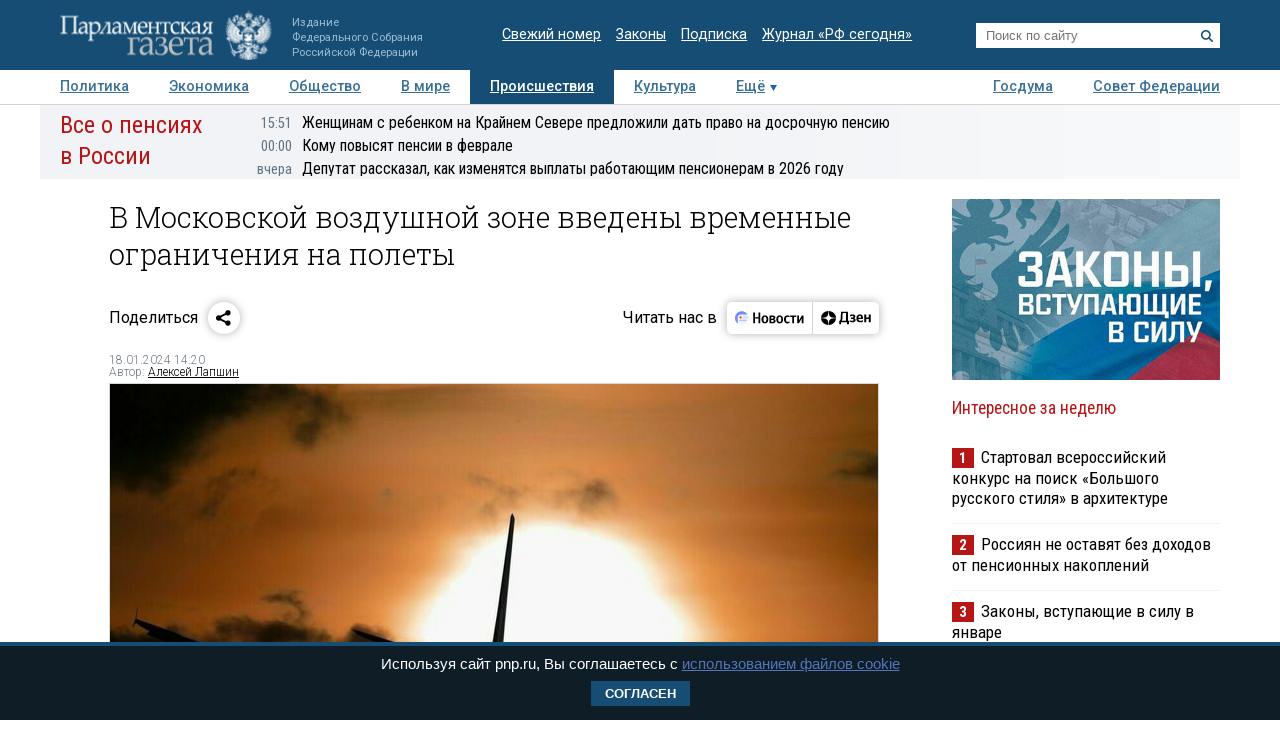

--- FILE ---
content_type: application/javascript
request_url: https://smi2.ru/counter/settings?payload=COTLAhjFwJS0vTM6JGEwYjQ1MDE5LTRkNDMtNDhmMy1hYjgwLWJkY2M2NmQ5NzE2Yw&cb=_callbacks____0mkl82oug
body_size: 1512
content:
_callbacks____0mkl82oug("[base64]");